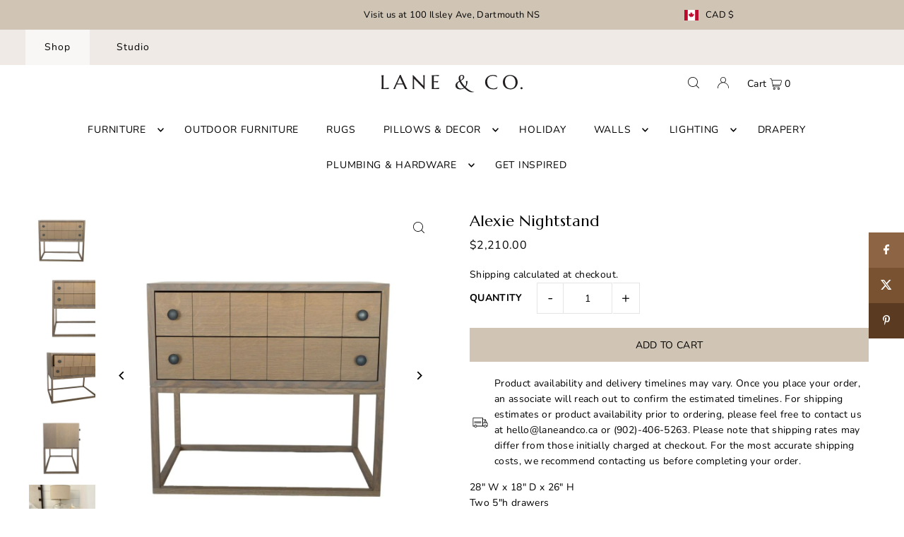

--- FILE ---
content_type: image/svg+xml
request_url: https://laneandco.ca/cdn/shop/files/lane-co-logo.svg?v=1676479817&width=500
body_size: 1680
content:
<?xml version="1.0" encoding="utf-8"?>
<!-- Generator: Adobe Illustrator 24.3.0, SVG Export Plug-In . SVG Version: 6.00 Build 0)  -->
<svg version="1.1" id="Layer_1" xmlns="http://www.w3.org/2000/svg" xmlns:xlink="http://www.w3.org/1999/xlink" x="0px" y="0px"
	 viewBox="0 0 872.5 110.6" style="enable-background:new 0 0 872.5 110.6;" xml:space="preserve">
<style type="text/css">
	.st0{fill:#231F20;}
</style>
<g>
	<path class="st0" d="M12.9,84.3c4.8,0,9.3-0.2,13.3-0.6c4-0.4,7.6-0.9,10.6-1.4c3.5-0.6,6.7-1.2,9.6-2l-1.8,9.9
		c-0.5,0-1.2-0.1-2.2-0.1s-2.1-0.1-3.3-0.1c-1.2,0-2.5-0.1-3.8-0.1c-1.3,0-2.6,0-3.8-0.1s-2.2,0-3.2-0.1c-0.9,0-1.6,0-2,0H0v-0.2
		c0.2-0.9,0.5-1.9,0.7-3.2c0.2-1.3,0.4-2.8,0.6-4.7c0.2-1.9,0.3-4.1,0.4-6.7c0.1-2.6,0.1-5.6,0.1-9.1V25.9c0-3.5,0-6.5-0.1-9.1
		c-0.1-2.6-0.2-4.8-0.4-6.7S0.9,6.5,0.7,5.3C0.5,4,0.2,2.9,0,2.1V1.8h14.7v0.2C14.5,2.9,14.2,4,14,5.3c-0.2,1.3-0.4,2.8-0.6,4.7
		c-0.1,1.9-0.3,4.1-0.4,6.7c-0.1,2.6-0.2,5.6-0.2,9.1V84.3z"/>
	<path class="st0" d="M143.6,89.7v-0.2c0.1-0.2,0.1-0.5,0.2-0.9c0-0.4,0.1-0.8,0.1-1.1c0-1.3-0.2-2.7-0.5-4.2c-0.3-1.5-1-3.4-2-5.7
		l-7.4-16.7c-2.3-0.1-5.3-0.1-9.1-0.1c-3.8,0-7.9,0-12.3,0c-3.2,0-6.3,0-9.3,0s-5.7,0-8.1,0.1L88,77c-0.6,1.5-1.3,3.2-2,5
		c-0.7,1.8-1,3.6-1,5.5c0,0.5,0,1,0.1,1.3c0.1,0.3,0.2,0.6,0.2,0.7v0.2H72.8v-0.2c0.7-0.8,1.7-2.2,2.8-4.1c1.1-2,2.3-4.5,3.6-7.4
		L114.3,0h4.9l33.3,74.9c0.8,1.8,1.6,3.5,2.4,5.1s1.6,3.1,2.4,4.4s1.4,2.4,2,3.3c0.6,0.9,1,1.5,1.2,1.7v0.2H143.6z M103.9,55.4
		c2.4,0,4.8,0,7.3,0c2.5,0,4.9,0,7.3-0.1c2.4,0,4.7,0,6.9-0.1s4.2-0.1,6-0.1l-17.2-38.9L97.3,55.4H103.9z"/>
	<path class="st0" d="M196.4,1.8L259.5,69V25.9c0-3.5,0-6.5-0.1-9.1c-0.1-2.6-0.2-4.8-0.4-6.7c-0.2-1.9-0.4-3.5-0.6-4.7
		c-0.2-1.3-0.5-2.3-0.7-3.2V1.8h10.9v0.2c-0.2,0.9-0.5,1.9-0.7,3.2c-0.2,1.3-0.4,2.8-0.6,4.7c-0.2,1.9-0.3,4.1-0.4,6.7
		c-0.1,2.6-0.1,5.6-0.1,9.1v65.1h-2.1l-63.1-67.1v41.9c0,3.5,0,6.5,0.1,9.1c0.1,2.6,0.2,4.8,0.4,6.7c0.2,1.9,0.3,3.5,0.6,4.7
		c0.2,1.3,0.4,2.3,0.7,3.2v0.2h-10.9v-0.2c0.2-0.9,0.5-1.9,0.7-3.2c0.2-1.3,0.4-2.8,0.6-4.7c0.2-1.9,0.3-4.1,0.4-6.7
		c0.1-2.6,0.1-5.6,0.1-9.1V25.9c0-3.5,0-6.5-0.1-9.1c-0.1-2.6-0.2-4.8-0.4-6.7c-0.2-1.9-0.4-3.5-0.6-4.7c-0.2-1.3-0.5-2.3-0.7-3.2
		V1.8H196.4z"/>
	<path class="st0" d="M326,1.8c5,0,9.7-0.1,13.9-0.2c4.2-0.1,7.8-0.2,10.8-0.3c3-0.1,5-0.3,6.1-0.5l-3,8.1c-1.3-0.4-2.9-0.7-4.7-1
		c-1.6-0.2-3.4-0.5-5.7-0.7S338.6,7,335.7,7c-1,0-2.2,0-3.5,0.1s-2.7,0.1-4,0.2c-1.5,0.1-3,0.2-4.5,0.2V41c4.2,0,8-0.2,11.4-0.4
		c3.4-0.2,6.3-0.4,8.6-0.6c2.8-0.2,5.2-0.5,7.4-0.9l-1.9,8.9c-2.8-0.4-5.7-0.7-8.6-1c-2.5-0.3-5.3-0.5-8.3-0.8
		c-3-0.2-5.8-0.3-8.6-0.3v38.4c4.8,0,9.3-0.2,13.3-0.6s7.6-0.9,10.6-1.4c3.5-0.6,6.7-1.2,9.6-2l-1.8,9.9c-0.5,0-1.2-0.1-2.2-0.1
		c-1,0-2.1-0.1-3.3-0.1c-1.2,0-2.5-0.1-3.8-0.1c-1.3,0-2.6,0-3.8-0.1c-1.2,0-2.2,0-3.2-0.1s-1.6,0-2,0h-26.5v-0.2
		c0.2-0.9,0.5-1.9,0.7-3.2c0.2-1.3,0.4-2.8,0.6-4.7c0.2-1.9,0.3-4.1,0.4-6.7c0.1-2.6,0.1-5.6,0.1-9.1V25.9c0-3.5,0-6.5-0.1-9.1
		c-0.1-2.6-0.2-4.8-0.4-6.7c-0.2-1.9-0.4-3.5-0.6-4.7c-0.2-1.3-0.5-2.3-0.7-3.2V1.8C315.9,1.8,321,1.8,326,1.8z"/>
	<path class="st0" d="M530,56.8c-1.5,8.1-4.7,15-9.7,20.6c4.2,4.2,8.4,8,12.8,11.5c4.4,3.5,8.7,6.6,12.9,9.2
		c4.2,2.6,8.3,4.7,12.2,6.1c3.9,1.5,7.5,2.2,10.8,2.2c1.3,0,2.6-0.1,3.9-0.4v1.4c-0.5,0.2-1.1,0.5-1.9,0.9c-0.8,0.4-1.8,0.7-2.9,1
		c-1.2,0.3-2.5,0.6-4.1,0.9s-3.4,0.4-5.4,0.4c-3.2,0-6.6-0.7-10.3-2c-3.7-1.3-7.5-3.2-11.5-5.5c-4-2.3-8-5.1-12-8.4
		s-8-6.8-11.9-10.6c-3.6,2.4-7.5,4.3-11.7,5.6s-8.9,2-14,2c-4.6,0-8.7-0.6-12.3-1.7c-3.7-1.1-6.8-2.8-9.3-4.9s-4.5-4.7-5.9-7.7
		c-1.4-3-2.1-6.4-2.1-10.2c0-3.6,0.7-6.8,2-9.6c1.3-2.8,3.1-5.3,5.3-7.6c2.2-2.2,4.7-4.3,7.5-6.1c2.8-1.8,5.7-3.6,8.6-5.3
		c-1.2-3.1-2.1-6-2.8-8.9c-0.7-2.9-1-5.7-1-8.3c0-3.2,0.5-6.1,1.6-8.7c1-2.6,2.5-4.8,4.3-6.6c1.8-1.8,3.9-3.2,6.3-4.2
		c2.4-1,5-1.5,7.8-1.5c2,0,4,0.3,5.8,0.9c1.8,0.6,3.4,1.4,4.7,2.5c1.3,1.1,2.4,2.5,3.2,4.2c0.8,1.7,1.2,3.6,1.2,5.8
		c0,2.8-0.6,5.3-1.7,7.5c-1.2,2.2-2.7,4.2-4.6,6.1s-4.1,3.6-6.5,5.1c-2.5,1.6-5,3.1-7.6,4.7c1.3,3.1,2.9,6.2,4.7,9.3
		c1.8,3.1,3.8,6.3,6,9.4c2.2,3.1,4.5,6.2,7,9.2c2.5,3,5.1,6,7.7,8.8c2-2.7,3.5-5.7,4.6-9.1c1.1-3.4,1.7-7.1,1.7-11.2
		c0-3.4-0.2-6.3-0.6-8.6c-0.4-2.3-0.8-4.3-1.2-5.9v-0.2h11v0.2c-0.3,1-0.5,2.1-0.6,3.3c-0.1,1.2-0.3,2.5-0.5,4s-0.3,3-0.6,4.8
		C530.7,52.9,530.4,54.8,530,56.8z M491.7,86.2c3.3,0,6.5-0.4,9.6-1.3c3-0.9,5.8-2.2,8.4-3.9c-2.8-2.9-5.5-6-8.1-9.1
		c-2.6-3.1-5.1-6.3-7.4-9.6s-4.4-6.5-6.3-9.8c-1.9-3.3-3.6-6.5-5.1-9.7c-1.9,1.3-3.7,2.7-5.4,4.1c-1.7,1.4-3.1,3-4.3,4.7
		c-1.2,1.7-2.2,3.6-2.9,5.6c-0.7,2-1.1,4.2-1.1,6.6c0,3.2,0.6,6.1,1.7,8.9c1.1,2.7,2.7,5.1,4.7,7.1c2,2,4.4,3.6,7.1,4.7
		C485.5,85.6,488.5,86.2,491.7,86.2z M487.1,18.1c0,2.4,0.3,4.8,0.8,7.3c0.5,2.5,1.3,5.1,2.2,7.8c2-1.3,3.9-2.6,5.6-3.9
		c1.7-1.3,3.2-2.8,4.5-4.4c1.3-1.6,2.3-3.3,3-5.1c0.7-1.8,1.1-3.8,1.1-5.9c0-1.2-0.2-2.4-0.5-3.5c-0.3-1.1-0.8-2-1.4-2.9
		c-0.6-0.8-1.4-1.5-2.4-2c-1-0.5-2.1-0.7-3.3-0.7c-3.3,0-5.7,1.2-7.3,3.5C487.9,10.7,487.1,13.9,487.1,18.1z"/>
	<path class="st0" d="M715.5,15.3l-0.6,0.2c-3.2-2.9-7-5.3-11.5-7c-4.5-1.8-9.4-2.6-14.7-2.6c-5.1,0-9.9,0.8-14.2,2.4
		c-4.3,1.6-8,4-11.1,7s-5.5,6.8-7.2,11.3c-1.7,4.5-2.6,9.5-2.6,15.2c0,6.2,0.8,12.1,2.5,17.5s4.1,10.1,7.3,14.1
		c3.2,4,7.3,7.1,12.1,9.3c4.8,2.3,10.5,3.4,16.9,3.4c2.3,0,4.7-0.2,7-0.7s4.6-1.2,6.7-2.2c2.1-1,4.2-2.1,6.1-3.5
		c1.9-1.4,3.6-2.9,5.2-4.7l0.7,0.4l-4.9,12.5c-3.1,1.2-6.4,2.1-10.1,2.7c-3.7,0.6-7.4,1-11.2,1c-7.6,0-14.5-1.1-20.7-3.3
		c-6.3-2.2-11.7-5.3-16.2-9.3c-4.5-4-8-8.8-10.5-14.4c-2.5-5.6-3.8-11.9-3.8-18.7c0-3.9,0.5-7.7,1.5-11.5c1-3.8,2.5-7.3,4.4-10.7
		c1.9-3.4,4.3-6.5,7.1-9.3s6-5.3,9.6-7.4c3.6-2.1,7.6-3.7,11.9-4.9s9.1-1.7,14.1-1.7c7.9,0,15.2,1.2,21.9,3.6L715.5,15.3z"/>
	<path class="st0" d="M794.5,0.4c6.8,0,13.1,1.1,18.9,3.3c5.8,2.2,10.8,5.4,15,9.4c4.2,4,7.5,8.9,9.9,14.5
		c2.4,5.6,3.6,11.9,3.6,18.7c0,3.9-0.5,7.7-1.3,11.5s-2.2,7.3-4,10.7c-1.7,3.3-3.9,6.4-6.4,9.3c-2.5,2.8-5.4,5.3-8.7,7.4
		s-6.8,3.7-10.8,4.8s-8.1,1.7-12.7,1.7c-6.8,0-13.1-1.1-18.9-3.3s-10.8-5.3-15-9.3c-4.2-4-7.5-8.8-9.9-14.4
		c-2.4-5.6-3.6-11.9-3.6-18.7c0-3.9,0.4-7.7,1.3-11.5c0.9-3.8,2.2-7.3,4-10.7c1.7-3.4,3.9-6.5,6.4-9.3s5.4-5.3,8.6-7.4
		s6.8-3.7,10.8-4.9C785.7,0.9,790,0.4,794.5,0.4z M798,86.1c4.5,0,8.7-0.8,12.4-2.5c3.8-1.6,7-4,9.7-7.1c2.7-3.1,4.8-6.9,6.3-11.4
		c1.5-4.5,2.3-9.5,2.3-15.2c0-6.3-0.7-12.1-2.2-17.5c-1.5-5.4-3.6-10-6.5-14c-2.9-3.9-6.4-7-10.7-9.3c-4.3-2.2-9.2-3.3-14.9-3.3
		c-4.5,0-8.7,0.8-12.4,2.4s-7,4-9.7,7c-2.7,3.1-4.8,6.8-6.3,11.3c-1.5,4.5-2.3,9.5-2.3,15.2c0,6.2,0.7,12.1,2.1,17.5
		s3.6,10.1,6.4,14.1c2.9,4,6.4,7.1,10.7,9.3C787.3,84.9,792.3,86.1,798,86.1z"/>
	<path class="st0" d="M859.3,84.3c0-0.9,0.2-1.7,0.5-2.5c0.3-0.8,0.8-1.5,1.4-2.1c0.6-0.6,1.3-1.1,2.1-1.4c0.8-0.3,1.6-0.5,2.5-0.5
		c0.9,0,1.8,0.2,2.6,0.5c0.8,0.3,1.5,0.8,2.1,1.4c0.6,0.6,1.1,1.3,1.4,2.1c0.3,0.8,0.5,1.6,0.5,2.5c0,1.9-0.6,3.5-1.9,4.7
		c-1.3,1.3-2.8,1.9-4.7,1.9c-0.9,0-1.7-0.2-2.5-0.5c-0.8-0.3-1.5-0.8-2.1-1.4s-1.1-1.3-1.4-2.1C859.5,86.1,859.3,85.2,859.3,84.3z"
		/>
</g>
</svg>


--- FILE ---
content_type: application/javascript; charset=utf-8
request_url: https://searchanise-ef84.kxcdn.com/preload_data.9S2x3e7n9o.js
body_size: 11623
content:
window.Searchanise.preloadedSuggestions=['coffee table','console table','dining table','dining chair','four hands','area rugs','side table','accent chair','counter stool','round coffee table','table lamp','loloi rug','wall art','wall sconce','floor lamp','christmas tree','pendant light','christmas decor','lighting fixtures','round table','sofa bed','accent table','pendant lighting','swivel chair','coffee tables','end table','night stand','round dining table','wood bench','leather chair','art work','bar stool','bed frame','pillow cover','home decor','noel & co','sectional sofa','dining chairs','side board','5 light chandelier','bedroom collection','lumbar pillow','side tables','counter stools','end tables','wall artwork','king bed','flush mount','door mat','mango wood','arm chair','candle holder','table lamps','area rug','kitchen island','sofa table','lina linen','olive tree','candle stick','chris loves julia','storage cabinet','office desk','media console','throw pillows','loloi magnolia','bathroom vanity light','bathroom lighting','square coffee table','dining bench','wool rugs','artificial plants','ceiling light','bar stools','wool rug','coffe table','entry table','lounge chair','sideboard buffet','leather sofa','wall mirrors','four hands furniture','outdoor rug','large vase','amber lewis','ivory rug','black vase','accent chairs','throw blanket','cutting board','love seat','linen pillows','vanity light fixtures','pillow insert','loi loi rug','counter bar stool','wood table','storage bed','light fixtures','outdoor table','candelabra chandelier','hand soap','recliner chair','black cabinet','tv stand','flameless candles','foot stool','wood tray','chair cushion','jute rug','living with ottoman','generation lighting','bar table','linear chandelier','picture light','accent tables','bath mat','rug pad','dough bowl','magnolia rugs','lamp shade','wooden bench','noel and co','wall sconces','in stock','runner rugs','floor model','wood stool','light fixture','magnolia rug','sleeper sofa','vanity lighting','framed art','console tables','bathroom mirrors','tree skirt','lina linen pillow','christmas trees','living room chairs','outdoor dining','black side board','plant pot','pillow inserts','holiday decor','lumbar pillows','marble coffee table','by the lake','lamp shades','book shelf','candle holders','magnolia home','office chair','reclaimed wood','calm on the shore','the coast','christmas art','table runner','queen headboard','performance fabric','out door furniture','jute rugs','wall mirror','soft glow','bathroom vanity','dining room','leather sectional','floor lamps','gift card','martha sofa','dinning table','bar cabinet','terra cotta','kitchen table','chaise lounge','blue rug','fabric chair','dining tables','dining banquette','outdoor chair','wall at','vanity light','cushion cover','glass display cabinetry','open hours','taper candles','leather ottoman','wall shelf','kitchen lighting','linen chair','leland sofa','bedroom lighting','wood side table','nesting tables','brown rug','natural oak','loloi rugs','entry way table','natural brass','washable rug','night stands','dining room chairs','marble table','outdoor pillow','bed frames','chair t','king bed frame','outdoor light','wood console','door rug','leather office chair','duvet cover','milk glass','martha chair','swivel lounge chair','rugs grey','round chandelier','day bed','tobin chest','light oak','bedroom bench','alben lane','kitchen stools','plant stool','acacia wood','vintage art','led candle','brass pendant','four hands coffee table','white vase','ceiling mount','wooden tray','fire to','frame side','savannah slipcover','slipcover sofa','beach at dawn','rocking chair','6-drawer dresser','ottoman with','side chair','skinny bench','book shelves','sideboard with','art print','rugs ivory white','wing back chair','metal cabinet','platform bed','martha sofa bed','large vases','pearson swivel','regina andrew','picture frame','dresser handle','brass lighting','arm chair for dining','semi flush mount','light sconce','high back','large planter','indoor outdoor','night table','black dining chair','round mirror','arched cabinet','wynter rug','outdoor rugs','mini lamp','loloi chris loves ju','wall lighting','green chair','nesting table','round rug','four bed','slip rug','wool pile rug','no slip rug pad','art deco','round dining','upholstered chair and','loloi collection','ash by','candle sticks','counter height table','media cabinet','entryway bench','bedside table','oval coffee table','dining sets','end of bed','zara coffee','ant light','kate spade','extendable dining table','bread board','paper mache','linear light','red lighting','rattan bell','flush mount lighting','cabinet living','queen bed frame','20x20 insert','black table','vintage rug','king size bed','can arm','leather recliner','book end','polyester low pile','black coffee table','wood pedestal','bedside table lamps','dish soap bottle','swivel chairs','hathaway rug','bar cart','outdoor furniture','machine washable','wall decor','oval dining table','dining room table','bathroom lights','love you mug','ceiling fan','floral stems','soft glow artwork','rugs indoor','pendant light black','round rugs','glass pendant','warm brass','3 light vanity','four hands sofa','cabinet pull','sofa beds','boucle chair','dining room furniture','arm chairs','table for 2','small space','beige rug','woven chair','dining armchair','velvet ornament','tucker modular','green leaves','bedroom set','rhea dresser','tv console','olive branch','concrete coffee table','slipcover chair','coffee table round','layla antique moss','glass vase','table cloth','prints for wall','base cabinet','outdoor pillows','wood and fabric accent chair','slip cover','small vase','wall paper','bed queen','heritage rug','rug rust','bed with drawers','brass pendant light','wicker with','teak table','taupe & white flat rope','greenery stems','lighting sconce','vases pottery','plug in wall sconce','room lighting','make up vanity','faux plant','black arched cabinets','sky-13 natural sand','plug in sconce','red chair','antique bells','plaid rug','leather dining','leather couch','dining tabl','rugs blue','green rug','gift cards','black leather','upholstered headboard','french maid','wall hooks','outdoor coffee table','feather sectional','salem single','morning sail','black dresser','bathroom light','3 wick candles','wooden house','mango mango','bell stand','decor items','dining chair white','mid century','handle for','leather accent chair','king bed platform','light wash','grey rugs','soft bed','outdoor chaise','beach at ebb','swivel arm chair','serving board','woven rug','white pendant','coffee table books','linen duvet cover','davina rug','kitchen decor','rug heritage her-07 mocha/denim','light shades','evening flight','crystal river','wood bowl','media units','hanging lights','faye sand','lina pillow','7 drawer dresser','beach at ebb tide','pots vase','track light','dining set','bed sheets','outdoor patio set','moira outdoor','bistro table','grey dining chair','outdoor end table','dorman coffee table','drawer chest','mango wood cabinet','tv cabinet','kitchen islands','twin bed','wing back','olive jar','coffe tables','sea gull collection','antique table','3 wick candle','four hands dining chair','art stand','glass ornament','tree ornaments','natural brass light','wood decor','lina pillows','woven dining chair','queen bed','dog bed','chris love julia','upholstered chair with','table square','fabric stool','silver a','polish to','and al','lighting for ceiling','black wood chair','rug art','wynter wyn-07 grey','lend table','chest if drawers','martha sectional','coat rack','brown pillow','aurora on the lake','black stool','fire wood','wooden stool','wooden bowl','slip covered sofa','christmas pillow','rylee coffee table','xmas decor','gods and','maeve king bed','landa coffee table','wall basket','semi flush','miley cabinet','recliner sofa','small cabinet','pillow covers','neutral rug','aubrey sage','cabinet hardware','dish soap','wharton coffee','the breeze','loloi runners','sofa sofas','floor chair','outdoor lighting','holiday season','gael dresser','rug runners','reclining chair','black lantern','white oak','washable rugs','black rug','faux fur','3d candles','3d flame','wood coffee tables','front door mat','silver glass ornament','louisa cj loi-03 taupe/ivory','christmas pillows','c table','end table with','velvet sofa','four hands dresser','rust rug','top-grain leather','bathroom wall','media unit','lilith sofa','honey bronze','tiny tom','outdoor tables','cane chair','swivel dining chair','entryway rug','teak outdoor','oat form','concrete table','chris loves julia polly','sofa wood','ca design','glass cabinet','leland danny dusty brown','ceramic vase','extension table','coffee table with drawers','faux table','black round table','organic ceramic pendant','bronze lighting','round wood','desk chairs','wood chair','bar stool,s','brass chandelier','a new day','bed storage','green couch','satin brass light fixture','counter chairs','2 light ceiling light black','curved sofa','wall cabinet','outdoor set','bradbury pull','aubrey sage bark','box and wood','aged vase','maine ceramic sconce','bedroom furniture','bar chair','cabinet knob','drifted oak','pressed botanical','floral art','36 round coffee table','grey pillow','candle snuffer','ashlen bench 55','outdoor chairs','stools counter stools','drum light','outdoor lights','solid wood tables','dreams artwork','sofa set','rust ottoman','china cabinet','hallway table','coffee table rectangular','shipping rates','club chair','rattan chair','hanging shade','call it home','24x24 pillow','clay pot','cane wood','farrah nightstand','brown sofa','black cabinets','display cabinet','modular sofa','open field','wood cutting board','outdoor lounge','stocking holder','get inspired','white rug','extension dining','wispy cedar','vessel ceramic','dresser 3 drawers','black leather armchair','upholstered bed','night tables','pendant lights','anna ottoman','consol table','20 x 60 art','elsie 6-light','fabric bow','magnolia home lol','cypress garland','flush light','bow garland','mouse ornament','fabric bench','wispy cedar tree','vanity mirrors','led fixture','wicker chair','salt and pepper','living room chair','tree of','large pendant','black wall sconce','joanna gaines','large art','reclaimed wooden bench','terracotta vase','black candle','tobin colle tion','2 coffee table','counter height stool','junie jue-01','pendant medium','four light chandelier','a rising tide','barrel chair','linen light','lane and co','with lid','taupe rug','wicker furniture','hand woven','katie large','leather dining chair','dinning set','four hands art','floor lighting','bedroom nightstands','sofa with chaise','20x20 pillow','flushmount light','table with under','best with','large mirrors','decor design series','plant decor','small table and','bathroom lightfixtures','small art','vast artwork','this is home','toasted oak','dining room lighting','desk chair','chair pad','pad rug','cup pull','walsh bed','furniture legs','round coffee tables','bud vase','3 light vanity light','square coffee tables','outdoor dining table and chairs','oval table','corner cabinet','kitchen cabinet','white table lamp','pussy willow','polished nickel vanity','faux olive','ottoman coffee table','light bulbs','townsend lantern','quinlee bed','secret beach','canopy bed','hathaway hth-07','lumbar pillow cover','warehouse sale','blue h','loloi washable rug','tabitha slate/natural','heritage her-04','antique moss','magnolia stems','wing chair','warehouse light','brass hanging','wick trimmer','sloped ceiling','solid wood bench','sofa cover','booker sofa','framed canvas','side sofa table','glass table','chair and a half','floor vase','grey bed','brown check','forged candlestick','cool april day','oil rubbed bronze','ode on','paxton dining table','l shape','west extension','sofa sectional','book stand','pampas grass','field artwork','leather frame','rug white tufted','brushed nickel lighting','natural sand','fani accent chair','hours of','leather stool','iron beds','bedside lamps','wall hanging glass display cabinetry','loloi rugbeige','wood bowls','marble side table','labelle accent','clifford accent','small basket','rattan light','on display','happy house','extra wide','amber bottle','6 light chandelier','wicker lamp','living room table','ceiling light and','plant stand','cou hes','round coffe ta','nesting side tables','irish coast','art of living','dawn rugs','office chairs','chaise sectional','belgian linen bedding','area of ugs','visual comfort','franklin lamp','jules jul-07','condo sofa','rugs layla','storage beds','full bed','glass coffee table','black wooden cabinet doors','board round','huey 1-light','book ends','olive tree 69','round dining tables','martha sofa linen','braun sofa','montreux pendant','kora vase','rustic dining table','patterns on','decor book','white dining','natural rug','chair covers','holiday garland','counter table','small accent table','counter chair','island stools','round black pendant','counter stool leather','cabinet oak','fur chair','entry lighting','holiday candles','marble tray','wood rack','fire wood rack','holiday wall','led candles','bathroom decor','mila chair','christmas tree skirt','book case','sigmund pendant large','gia bed','christmas candles','wood board','grey rug','style in form','droplet ornament','pine green','olive ornament','silent lake','2 light ceiling light width','wreath hanger','white magnolia','30 in console table','wicker light','leather handle','oak dining table','hat pendant light','antique grey','granite rug','one line a day','harlow hlo','veera accent','area rig','heritage rugs','leather table','warm brass pendant','rustic black','vintage console table','chair with ottoman','mirror round','magnolia home book','marble accenttable','table and chair','can marble','lars dresser','solid wood ac','bed with storage','entertainment consoles','crown artwork','decor pillows','landscape art','5 x 7 framed','hw honey','pace rug','3 piece sectional so','abene pendant light','rug dawn','rugs color','stone top','buffet cabinet','outdoor dining tables','table lamp joss','power sofa','foot stools','light fixture ceiling flush','accent white marble','counter and bar stools','mortar and pestle','artificial stem','wooden cabinet','bedroom night table','sliding doors','loloi rugs wool','natural rugs','inside out','wall hook','scottie rug','size of the stool','cushion outdoor','hardware pulls','outdoor dining chair','outdoor rugs only','brown leather','outdoor chaise lounge','jules lagoon/brick','homage hom-01 rug graphite/beige','bathroom vanity lights','patio furniture','sconce light','outdoor sofa','soft closing drawers','savile flax','coat hook','blue and white','dining chair colette','runner wool','natural brass pendant','leather pillow','brown vase','lolo rugs','display case','book ase','welcome mat','outdoor welcome mat','chest of dresser','small dining table','red sofa','artificial tree','drew and jonathan','outdoor daybed','outdoor bench','5 light candelabra','tissue box','lina linen pillows','bath hooks','silver dove','hand blue','reliance rli-2300','outdoor dining chairs','outdoor arm chair','slipcovered sofa','elina trunk','solveig coffee','rhodes pitcher vase','hardware pull','filing cabinet','round stool','led table lamp','arched cabinets','wine cabinet','gold metal base coffee table','willow kantha pillow','black floor lamp','natural ocean','flower pot','burlap tree','outdoor sectional','rifle paper co','sawyer floorlamp','outdoor side table','kensington sideboard','londyn small','black ink','upholstered bench','duvet set','gael end','hand soap bottle','dinning room','cocktail table','soap dish','floor cushion','linen pillow','millie mie','island stool','trey console','jaxon counter stool','library light','coffee table black','entrance table','couch pillows','upholstered chair','small black','green fern','tobin cabinet','her-07 mocha/denim','textured vase small','corner sofa','round dining room tables','stool leather','babson cabinet','wooden beads','blake oatmeal spice','west wood','ralph lauren','dining rattan table','heston sofa','blake bla-06','christmas ornaments','3 light bathroom vanity','taverna bells','dahlia bed','the coast art','maeve bed','tobin dresser','cupboard doors','sling chair','monroe sconce','chandelier dining room','vania sideboard','birds print','x loloi','black bed','base lamp','king size headboard','long lumbar','dinning room table','outdoor round tables','3 coffee table','1-light pendant','diamond rug','waffle blanket','tapered candle','dining set four hands','sigmund light','towel rack','small stool','round tables','lines bed','sand dune table lamp','linen bed','tucker media console','round tray','antique sage','bronze deco bells','sand dune','1 light pendant','6 light chandelier matte black','entertainment unit','hanging frame','christmas wall','black framed art','eloise island','pink rug','metal end table','room chairs','rug round','rattan table','the natural home','taper holder','sofa tables','form print','fall decor','bedroom ceiling lighting','armstrong sideboard','7x9 rug','olive rug','essentials for living','dovetail linen','black vases','foyer table','under cabinet','island lighting','accessories decor','hamilton 8-drawer','small maize basket','marble dining room table','norman light','the hedgehog','black and white chair','arc floor lamp','the briggs counter stool','accent cube','slip cover bed','stoneware tray','living room light','silk flowers','hills artwork','leather chairs','vintage bench','small sectional','wall light','gray ottoman','winnie swivel','dresser drawers','candles 3d','chairs with leather','leather hanger','taupe rugs','loloi sky/beige','antique bathr','candle tray','of candle holder','have yourself','hand stone','photo art stand','media table','modern forms','green table','cloth sofa','36 accent table','red pillow','taper candle holder','make vanity','rayon houses','wall hanger','cedar garland','touch lamp','led mirror','and natural rugs','mini lights','wall art and mirrors','rustic bells','blue area rugs','metal house','candle cream','gray rug','in champagne','counter height dining table','mango mango wood coffee table','wide table','resin box','small wreaths','blake area rug','black sideboard','tall shelf','high buffet','rug floral','wabi sabi','green and gold velvet ornament','d bodi','curved bed','d bo','large pendants','big belly vase','sawyer flush','gia bench','round black 36','bath vanity','moving flame','christmas stocking','hardwired wall','holiday art','loloi earth natural','chocolate velvet','candle holders iron','arelius sideboard','bathroom mirror','christmas sign','flower pots','36 inch black mirror','decorative vases','round wooden coffee table','gold candle holders','storage bin','storage box','amber x four','metal an glass wall','by lake','head with','emo accent','shaped cloche','reclaimed coffe table','nanette vintage round stool','cornwall collection','rug vintage','ollie ottoman','four light medium','small table lamps','checkered throw','bed bench','mini rug','mini rugs','andrea chaise','mercana modern','ocean multi','chair with cushion','dawn rug','no tool','outdoor counter','chair wingback','king beds','sterling coffeetable','animal art','white terr','rustic planter','junie jue 05','wall unit','mirror round four hands','pillow standard','brick rug','magnolia home cook book','pet bed','gold taupe','florian pendant','white leather','norman large pendant','kason chair','house number','reclaimed sideboard','round chandelier 6 light','king set','h table','wood armoire','champagne bronze','tab edge','round coffe tables','lighting semi flush mount','bedroom lighting semi flush mount','wool rig','round dining room table','lilith slipcover sofa bisque','lilith slipcover sofa','table tray','fleury tall','cabinet beds','outdoor wall light','led tape','our trays','white king','junia dining chair','recliner leather','pendant adjustable','bed in','small mirrors','entry bench','wicker sofa','velvet bed','island pendant','blue and rust','hand-knotted wool','cushion covers','dining set with bench','display cabinets','used coffee','night side table','54 black floor for living room','magnolia home collection','antique skinny wooden bench long','lift top coffee table','larkin coffee table','floyd table','dining room lights','henry accent','four lamp','four ear','skye sky-13','stone sand','linen pillow sham','rocking chairs','woven baskets','black border rugs','front door','exterior lighting','tabitha rug pad','sale rugs','brushed nickel 2 light vanity with shade','hall console','84 in sofa','concrete pendant','piper chest','washable runners','modern chairs','transitional interiors','white dresser','white sideboard','celeste medium chandelier','hodges 6-drawer','forged candlestick black','swing arm','media consoles','outdoor lounger','black stripe','framed artwork','glass chrome','boxes with','tall dresser','black round coffee table','macy bunching','steel grey','lamp wicker','hallway rug runner','accent stool','hurricane vase','24x24 pillow cover','annie coffeetable','vintage bo','londyn sconce','new day','side table white','sofa chaise','wood sofa table','table top','small canvas','frames art','faux marble','coffee table egg shape','blue 9x12','large lamp shades','grey vase','1-light ceiling','style coffee table','full bed with storage','savoy house','small wall sconce','shadow cushion','door stop','olive jars','red stems','cream 2 x 5','cream rug','ivory rug 2 x 5','taupe & white flat rope gray teak','living room lamp','lift chair','dining table with wood tabletop','table bases','cast aluminum','l couch','blue accent chair','lantern led','organic pendant','rainier collection','floor tile','lou lou rug','alfreda floor','12 ft by 12 ft','serving tray','design club chair','sage stripe','wool blanket','dining table round 60','study table','delta sofa','single sconce','ender chandelier','fans light','checkered pillow','sideboard sliding doors','loloi pebble taupe','ceramic table lamp','aluminum outdoor','flush light with fabric shade','outdoor mat','hardwood frame','blue art','wall artworklarge','medium crafted','peyton slate','palm leaf','floor model sale','large coffee table','wood and faux finish','navy rug','2-light bathroom vanity','extending table','tate sofa','silver art','olive charcoal','chandelier with shade','arched mirror','door cabinets','field a','ft amber','buffet/sideboard made','foot ottoman','moira outdoor sofa','co sole','clybourn 2-light','sage ivory','ebb tide','glass table top','handmade rug','aubrey rug','lovett sleeper','navy sand','3 light bathroom','light ceiling','are rug','mango wood white wash','loloi joanna gaines','kendall ottoman','storage basket','white wash table','cabinets black','weight capacity 1000','loloi orly','poppy dining table','tucker filing','warm and cozy','what on','at home brian paquette','feels like home','woven poly/chenille throw off white/grey','charlotte striped lumbar pillow cover','pacific natural at home book','cable lighting','coffee antique','reclaimed wood sideboard','capalino medium','walnut nightstand','round pedestal','storage bench','large coffee tables','reclaimed oak','lantern light','swivel chair with wood','metal beds','3 cushion sofa','coffee mug','dining sideboard','multi stripe','towel bars','magnolia home area rug','italian leather','end table with storage','candle large','rolling dining','millie mie-03','linen white','large sofa chair','peak end table','candle saffron','nesting coffee','hallie sofa','mattius accent','magazine rack','medium bonita','soap dispenser','gia drawer','entryway light','twin bed frame','leather arm chair','santana coffee','bohemian rug','wooden boards','summer queen','rectangular coffee table','ivory dove','water pot','hand carved','black and cane table','coastal lighting','slipcover sofas','distressed oak','moroccan rug','footrests that','pillow plaid','frame canvas','side boards','leather bed','home offices','savannah counter stool','bernice dresser','slipper chair','leather sling chair','cafe 2 light','double bed frame','antwerp cafe','four hands sofas','and rug','sunday suppers','ii d','throw pillow','christmas tree pillow','1 light ceiling','bath rug','maxie sofa','summer bed','tangerine mist','woven light','artificial plant','kitchen top','frayed edge','cesario outdoor','barrel light','tanner side board','extend dining','double sconce','cane dining chair','aged oak','on display in store','joelle modular','12 x 20 pillow insert','glass bud','armstrong desk','teak and rattan','slipcovers with','white pillow','vintage framed canvas','arch cabinet','2 light vanity','sandy bay','always being guided','grain form','of flight','full bed frame','sinclair collection','hammered pendant light','28 natures touch norfolk pine wreath','leo flush','hanging pendants','soft rug','white chair','navy wool rugs','wall lights','kitchen pendant','tinsley lounge','morrison large','slip cover chair','kimberton knob','mini candles','londyn medium','2 light ceiling light','hall table','chair with leg','day beds','thorin coffee','al natural','oversize chair','olivia pillow','marianne cabinet','warm light wash','oak desk','paxton dining','nodes large','roman swivel chair','extendable dining','shelves unit','ocean breeze','dax pillow','media stand','marble tables','stand up','bonita candlestick','general collection','bronson dining','townsend 6-light','off white long','lamp shades complete','layla lay-13','3 light ceiling','accent cabinet','abella nightstand','aurora on the','dawn to dusk','48 round dining tables','love seater','edward coffee','woven counter','wine cabinets','outdoor planter','2-light bathroom vanity light in matte black','kitchen counter stools','white pot','ott lights','charcoal grey','large area','bed blankets','koda chair','wood bed','coffee table oval','round bowl','zion nightstand','kitchen sideboard','gael desk','wall w','small end table','mini eucalyptus','living ceiling room light','floor light','wicker basket','2 light bath','breeze artwork','danny chair','gold frame','denim multi','bath bar 2 light','nor table','paper form','mia burnt vase','grey stripe','black lamp','wooden ped','living chairs','kitchen island lighting','queen beds','outdoor set for','wharton collection','coffee table with drawer','bath mitt','gold lights','wellsworth medium','bridget dining','sea and salt','terracotta rug','green and rust','martha club chair','joslin console','loom black','the calder','fan lights','area rugs 3\'7 by','clybourn light wall','swivel rocker','hall accent table','small black vase','light bulb','2 piece sectional','gracelyn 9-light','reversible sofa','terracotta textured vase antique brown','mantle mirror','rust chair','tree topper','bellefontaine cabinet','tweed grey','grier console table','loloi car','linen sofa','natural charcoal','art bird','wooden bowls','viktor coffee','yellow sofa','evalyn sectional','door matte','swivel stool','picture frame side','pendants light','slipcover dining','slip covers','eagle head','glass bulb','rugs brown','sectional x','plug in','mesh outdoor counter stool','large base','round extension','6 light matte','rugs julia','beckett sofa','small sofa','towner one light','1-light wall','lina coal','karson console table','kimberton pull','square dining','mid-century chairs','3 light flush mount','pull out sofa queen','chunky knit throw','garnet pendant','ceramic vase w','amber soap','storage shelf','halstead bed','cream charcoal','apothecary bottle','wine storage','amber glass','lighting ralph lauren','mini stool','farrah dresser','flower vase','pedestal stand','dining table round','isabella dining','height table','two chairs','black mirror','ashlen console','rug by','concrete mineral','abbington navy','rifle paper','safety matches','dining room tables','ceiling with light','black coffee table round','dinner table','loloi moss','dining chair cover','electric candle','wall art and','lamont swivel','gemma club','aila chair','magnolia table','and eloise','round white coffee table and end tables','living room chest','canopy queen','linen throw','large mirror','chair with foot stool','soft hour','wia-11 rug','electric candles','ceramic pots','stone pots','carlota dining chair','long thick shelves','seagull collection','occasional chair','sofas and chairs','cup pulls','leather frames','flameless pillar','seagrass tray','waste can','weathered oak','kora white vase','31w x 41.5h','wooden stools','gold coffee tables','d bodhi','elm 3-drawer','sunpan chair','framed photo','beach view','nordic design','loloi sky sand','door mats','large pots','golden flower','outdoor wall','lemon and','cypress and norfolk','b wreath','xmas wreaths','hr is the','her mocha/denim','tresa floorlamp','table and chairs','console cabinets','salt and sea','marble sconce','artwork display light','indoor stool','silver ornament','fraser fir','gold paper','gold h','3d candle','drop leaf','blue pillows','amber nut','art prints','evangeline chair','junie denim','brookline round','curved headboard','alcala wheat','sofa table console table','beach landscape','cushion insert','sheepskin chair','pinecone ornament','pillar candle','braided rugs','bradley brl','wooden finial','iron bell','journee bed','sketch art','small sideboard','console cabinet sideboard','console cabinet','white storage cabinet','kitchen island that can be used as a table','candle sconce','entry tables','rechargeable lighter','sideboard black rustic','cane console table','striped bow','crystal chandelier','dayton table','marble wood board','gigi collection','louis v vintage pottery xxl','olive glass','bronze candle','christmas stockings','lane & co candle','linen pleated flush','diamond droplet','plant pots','wreath with white','frame ornament','katherine kes-02','berry garland','white berries','bath stool','elevate framed','xmas trees','mixed garland','lit tree','danica black','snow angels','christmas print','light pendent','stone tray','mini wreath','weeping ming','black ornament','plaid stocking','silent night','i love you mug','christmas tree candle','dining chair dining','small console table','artwork beach','bella dining chair','four hands bella','white cement','big floor','bay coffee','christmas bows','green runner','wedding decorations','diego table','diago table','norfolk wreath','mesh outdoor bar stool at stool','mesh outdoor bar stool','tall table lamps','jingle bell','prelit tree','boston glass','small round diningtable','small round table','cranberry bow','vase papermache','candle sold','gold cast iron taper candle holder','wooden tree','pen holder','dining arm chair','wooden houses','gia dining chair','gia dining table','glass candles','antique wooden table','antique wooden','even sofa','alexander coffee','brown striped fabric bow large','stripe pillow','storage lid','console table lamp','christmas door mat','four lane','gisele media','use coasters','seagrass basket','green pillow cover','house candle','round maize basket','pot lamp','farmhouse ceiling','silver tree','navy plum berry','coffee table with matching side','brown wood and counter stool','ember clay mist','custom martha','the carlota dining chair','cedar wreath','flameless candle','chocolate brown sofa','small wreath','artificial garland','shelves floating','dusk slant vase','henry rug','tray coffee table','hob nob','dried plants','lake art','diningroom lighting','brown striped fabric bow','area rug blake','glass top','glass jar','floating shelf','revere candlestick','fanny collection','scalloped rug','ocean brick','touch cedar','cedar pick','10 by 14 rug','suspended ceiling','haywood hyd-01 granite/natural','willa wia 11 bone/multi','gold pendant light','antique bronze glass acorn ornament','silver ribbed ornament','8 by 10 rug','dvi lighting','cole console table','marble nightstand','bench for foot of bed','bench metal wood','roscoe reclaimed sideboard','small nostalgia christmas ball','taupe/dove rug','laverne vase','anwyn swivel chair','kendall bed','edward drum coffee','innis coffee table','edward drum','swivel camel','annie side table','waverly bar stool','hi bench','mirror round black','layla antique','dark brown rug','drink table','vintage sconce','picture with','crafted dough bowl','black crockery','circle and','slipcovered chair','sawyer mount','woodson sofa','earth natural','pine velvet','candle iron','swivel glider','constance ll sideboard','miro sideboard','tillman coffee','kitchen led fixture','sienna sofa','ladder chair','clear globe','rose and bark','ottoman leather','leather coffee table','corner shelf','lune large','artificial christmas tree','stefania lounge chair','gemma sofa','rhodes club','returnable ships','andrew armchair','polly smoke','red berry','christmas greenery','the coast artwork','tate pillow','mia vase','mia terracotta vase','mia terracotta','work desk','wool dryer ball','ceiling and','our trays fit','demi lune','christmas bells','kitchen towel bar','kitchen towel hook','natural rock','vintage console','brass mill','mercury glass','ottoman rope','christmas lights','amber lewis lewis','soap holder','dish brush','lewis art','noreen chair','nova chair','zire 5-light','small console','moss taupe','metal wall cabinet','chair with footstool','barn artwork','tuscan bronze','bayside pebble','monterey 4-light','linen cabinet','rug under','leather bench','reversible rug','wicker rattan lights','cream florals','small cloche','black ash','rug oatmeal','oatmeal smoke','towel bar with','glass dome','couch for','over counter','accent bench','oak table','nightstand lamps','penrose 3-light','shift up','martha custom sofa beach alabaster','devin round small stool','recycled elmwood round stool','natural brass flush','vanity lightingbrass','1 light ribbed','ashe pendant','post light','cally small','cane cabinet','rug mini','bird fabric','bookcase with doors','straw hat','hanging leather','parker cutting board','heritage spa/earth','dining captain chair','alden pendant','loloi antique sage','reed diffusers','pillow sets','willow dog bed','fabio bed','meadow grass','sylmar coffee table','beyla dining chair','zara coffee table','mari table','kitchen stool','jue-02 mh oatmeal smoke','clay vase','fleury bed','remix sideboard','small table','bathroom tray','candle cut','amira in','york chair','small mirror','32 wall decor','brass faucet','sage navy','line linen','love and chairs','vintage mini rug','link rod','ceramic pot','black tray','boucle sofa','sheffield coffee','agnes tall','sunni mirror','merwin console','bedroom sets','tv unit','tv standout','malabar throw stone','wicker coffee table','wild button artwork','bathroom hardware','lennox windsor','rotondo counter','elio large','denny chair','cooley stool','teddi bath vanity','corner chair','alba dining','roscoe sideboard','ronnie coffee table','bo tool','me home','black distressed dresser','the alex','ceiling fan with light','6 door side','lorainne 2-light wall sconce','lorainne 1-light wall sconce','sun side table','sterling small coffee table','remix desk','1 light pend','office desk with','rattan dining chair','dining chairs black','horse framed','kitchen chair','counter height and stools','white large vase','white terracotta vase','laundry baskets','summerhill medium','berkley 6-door','home furnishings','wide dresser','ash tree','shelves wall'];